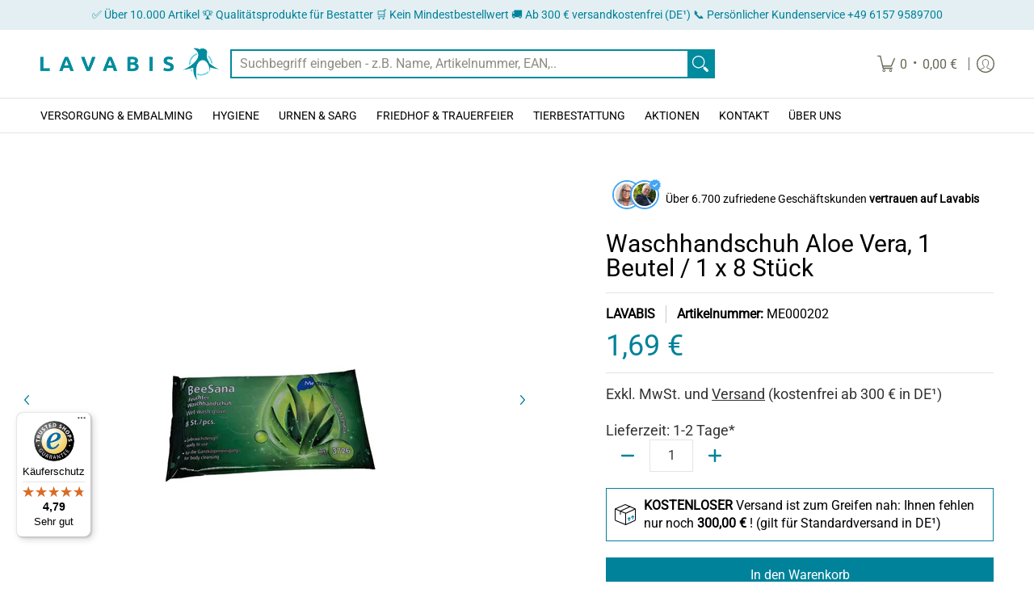

--- FILE ---
content_type: text/javascript
request_url: https://widgets.trustedshops.com/js/X648EA01C35F91D0039FCBE92BD15010C.js
body_size: 1284
content:
((e,t)=>{const a={shopInfo:{tsId:"X648EA01C35F91D0039FCBE92BD15010C",name:"lavabis.com",url:"lavabis.com",language:"de",targetMarket:"DEU",ratingVariant:"WIDGET",eTrustedIds:{accountId:"acc-922406ed-12f6-45c8-a636-867a813efadd",channelId:"chl-3372a3e5-d4ab-44d9-a965-c7bae79c6f9c"},buyerProtection:{certificateType:"CLASSIC",certificateState:"PRODUCTION",mainProtectionCurrency:"EUR",classicProtectionAmount:100,maxProtectionDuration:30,plusProtectionAmount:2e4,basicProtectionAmount:100,firstCertified:"2025-06-25 00:00:00"},reviewSystem:{rating:{averageRating:4.79,averageRatingCount:34,overallRatingCount:34,distribution:{oneStar:1,twoStars:0,threeStars:0,fourStars:3,fiveStars:30}},reviews:[{buyerFirstName:"Wolfgang",buyerlastName:"Z.",average:5,rawChangeDate:"2026-01-19T10:51:23.000Z",changeDate:"19.1.2026",transactionDate:"13.1.2026"},{average:5,rawChangeDate:"2025-12-15T09:33:32.000Z",changeDate:"15.12.2025",transactionDate:"5.12.2025"},{buyerFirstName:"Herr Jörg Fangmann",buyerlastName:"F.",average:5,rawChangeDate:"2025-12-13T14:32:37.000Z",changeDate:"13.12.2025",transactionDate:"5.12.2025"}]},features:["MARS_REVIEWS","MARS_EVENTS","DISABLE_REVIEWREQUEST_SENDING","MARS_QUESTIONNAIRE","MARS_PUBLIC_QUESTIONNAIRE","SHOP_CONSUMER_MEMBERSHIP","GUARANTEE_RECOG_CLASSIC_INTEGRATION"],consentManagementType:"OFF",urls:{profileUrl:"https://www.trustedshops.de/bewertung/info_X648EA01C35F91D0039FCBE92BD15010C.html",profileUrlLegalSection:"https://www.trustedshops.de/bewertung/info_X648EA01C35F91D0039FCBE92BD15010C.html#legal-info",reviewLegalUrl:"https://help.etrusted.com/hc/de/articles/23970864566162"},contractStartDate:"2025-06-25 00:00:00",shopkeeper:{name:"LAVABIS GmbH",street:"Ostendstr. 5",country:"DE",city:"Pfungstadt",zip:"64319"},displayVariant:"full",variant:"full",twoLetterCountryCode:"DE"},"process.env":{STAGE:"prod"},externalConfig:{trustbadgeScriptUrl:"https://widgets.trustedshops.com/assets/trustbadge.js",cdnDomain:"widgets.trustedshops.com"},elementIdSuffix:"-98e3dadd90eb493088abdc5597a70810",buildTimestamp:"2026-01-22T05:57:07.273Z",buildStage:"prod"},r=a=>{const{trustbadgeScriptUrl:r}=a.externalConfig;let n=t.querySelector(`script[src="${r}"]`);n&&t.body.removeChild(n),n=t.createElement("script"),n.src=r,n.charset="utf-8",n.setAttribute("data-type","trustbadge-business-logic"),n.onerror=()=>{throw new Error(`The Trustbadge script could not be loaded from ${r}. Have you maybe selected an invalid TSID?`)},n.onload=()=>{e.trustbadge?.load(a)},t.body.appendChild(n)};"complete"===t.readyState?r(a):e.addEventListener("load",(()=>{r(a)}))})(window,document);

--- FILE ---
content_type: text/javascript; charset=utf-8
request_url: https://lavabis.com/de-be/products/8-handschuhe.js?currency=EUR&country=BE
body_size: 1533
content:
{"id":7867600470253,"title":"Waschhandschuh Aloe Vera, 1 Beutel \/ 1 x 8 Stück","handle":"8-handschuhe","description":"\u003cp\u003eEinmal-Molton-Premium-Waschhandschuh feucht mit Aloe Vera\u003cbr\u003e\u003cbr\u003e1 Beutel \/ 1 x 8 Stück pro Packung\u003c\/p\u003e\u003cp\u003eHautreinigungs- und Pflegesystem zum Waschen ohne Wasser\u003c\/p\u003e\u003cp\u003e\u003cu\u003e\u003cstrong\u003eProduktvorteile:\u003c\/strong\u003e\u003c\/u\u003e\u003c\/p\u003e\u003cul\u003e\n\u003cli style=\"text-align: justify;\"\u003eOptimierung des Waschprozesses durch das Körperreinigungs- und Pflegesystem:\u003cbr\u003e\u003cstrong\u003eaus 3 wird 1 - reinigen, trocknen und Hautpflege in einem Arbeitsschritt.\u003c\/strong\u003e\u003cbr\u003e\u003cbr\u003e\tDie Waschzeit kann so um ca. 40 Prozent reduziert werden.\u003c\/li\u003e\n\u003cli style=\"text-align: justify;\"\u003eWaschhandschuhe sind hygienische Einmalartikel, die nach der Waschung entsorgt werden.\u003c\/li\u003e\n\u003cli style=\"text-align: justify;\"\u003eOptimale Hygiene durch individuelle und einmalige Anwendung.\u003c\/li\u003e\n\u003cli style=\"text-align: justify;\"\u003eDie gebrauchsfertigen Einzel-Waschhandschuhe sind sofort einsatzbereit.\u003c\/li\u003e\n\u003cli style=\"text-align: justify;\"\u003eKeine Keimverschleppung und Kreuzinfektionen aufgrund von Waschwasser und mangelhaft aufbereiteten Waschutensilien.\u003c\/li\u003e\n\u003cli style=\"text-align: justify;\"\u003eDie Waschhandschuhe sind mit einer feuchtigkeitsspendenden, hypoallergenen Reinigungslösung und Aloe Vera getränkt.\u003c\/li\u003e\n\u003cli style=\"text-align: justify;\"\u003eSie sind sehr feucht, tropfen jedoch nicht, dadurch bleibt die Umgebung des Patienten während des Waschens trocken.\u003c\/li\u003e\n\u003cli style=\"text-align: justify;\"\u003eReinigt die Haut auf natürliche Weise schnell und effizient. Pflegt die Haut dabei.\u003c\/li\u003e\n\u003cli style=\"text-align: justify;\"\u003eZieht schnell und rückstandsfrei in die Haut ein.\u003c\/li\u003e\n\u003cli style=\"text-align: justify;\"\u003eKein Abtrocknen erforderlich.\u003c\/li\u003e\n\u003cli style=\"text-align: justify;\"\u003eSie können vor Öffnen der Verpackung die Waschhandschuhe in der Mikrowelle erwärmen. \u003c\/li\u003e\n\u003cli style=\"text-align: justify;\"\u003eReinigt schnell und mit wenig Druck und Aufwand die Haut von Farbresten von Verbands- und Desinfektionsmitteln.\u003c\/li\u003e\n\u003cli style=\"text-align: justify;\"\u003eVermeidet Hautablösungen bei der schonenden Reinigung.\u003c\/li\u003e\n\u003cli style=\"text-align: justify;\"\u003eEntspricht Kosmetikrichtlinien der SCC, CTFA, COLIPA.\u003c\/li\u003e\n\u003cli style=\"text-align: justify;\"\u003epH hautneutral.\u003c\/li\u003e\n\u003cli style=\"text-align: justify;\"\u003eOhne Parfüm und Alkohol.\u003c\/li\u003e\n\u003cli style=\"text-align: justify;\"\u003eSanft pflegend mit Aloe Vera und Vitamin E.\u003c\/li\u003e\n\u003c\/ul\u003e\u003cp\u003e\u003cu\u003eAbmessungen für 1 Waschhandschuh:\u003c\/u\u003e ​150 x 230 mm.\u003c\/p\u003e","published_at":"2022-09-11T11:45:47+02:00","created_at":"2022-08-03T18:52:17+02:00","vendor":"LAVABIS","type":"Verstorbenenreinigung","tags":[],"price":169,"price_min":169,"price_max":169,"available":true,"price_varies":false,"compare_at_price":null,"compare_at_price_min":0,"compare_at_price_max":0,"compare_at_price_varies":false,"variants":[{"id":43064737890541,"title":"Default Title","option1":"Default Title","option2":null,"option3":null,"sku":"ME000202","requires_shipping":true,"taxable":true,"featured_image":null,"available":true,"name":"Waschhandschuh Aloe Vera, 1 Beutel \/ 1 x 8 Stück","public_title":null,"options":["Default Title"],"price":169,"weight":215,"compare_at_price":null,"inventory_management":"shopify","barcode":"","requires_selling_plan":false,"selling_plan_allocations":[]}],"images":["\/\/cdn.shopify.com\/s\/files\/1\/0637\/3926\/5261\/files\/ME000202.jpg?v=1683287646","\/\/cdn.shopify.com\/s\/files\/1\/0637\/3926\/5261\/products\/Waschhandschuh1_241d33b7-2f29-4883-81d7-528330799146.jpg?v=1683287646","\/\/cdn.shopify.com\/s\/files\/1\/0637\/3926\/5261\/products\/Waschhandschuh2_8d738b7c-b89b-420a-a8e0-466f5bfd75da.jpg?v=1683287646","\/\/cdn.shopify.com\/s\/files\/1\/0637\/3926\/5261\/products\/AloeVera-2.jpg?v=1683287646","\/\/cdn.shopify.com\/s\/files\/1\/0637\/3926\/5261\/files\/ME000202-2.jpg?v=1683287646"],"featured_image":"\/\/cdn.shopify.com\/s\/files\/1\/0637\/3926\/5261\/files\/ME000202.jpg?v=1683287646","options":[{"name":"Title","position":1,"values":["Default Title"]}],"url":"\/de-be\/products\/8-handschuhe","media":[{"alt":null,"id":43178932797787,"position":1,"preview_image":{"aspect_ratio":1.0,"height":2048,"width":2048,"src":"https:\/\/cdn.shopify.com\/s\/files\/1\/0637\/3926\/5261\/files\/ME000202.jpg?v=1683287646"},"aspect_ratio":1.0,"height":2048,"media_type":"image","src":"https:\/\/cdn.shopify.com\/s\/files\/1\/0637\/3926\/5261\/files\/ME000202.jpg?v=1683287646","width":2048},{"alt":null,"id":30185363079405,"position":2,"preview_image":{"aspect_ratio":1.333,"height":600,"width":800,"src":"https:\/\/cdn.shopify.com\/s\/files\/1\/0637\/3926\/5261\/products\/Waschhandschuh1_241d33b7-2f29-4883-81d7-528330799146.jpg?v=1683287646"},"aspect_ratio":1.333,"height":600,"media_type":"image","src":"https:\/\/cdn.shopify.com\/s\/files\/1\/0637\/3926\/5261\/products\/Waschhandschuh1_241d33b7-2f29-4883-81d7-528330799146.jpg?v=1683287646","width":800},{"alt":null,"id":30185363112173,"position":3,"preview_image":{"aspect_ratio":1.333,"height":600,"width":800,"src":"https:\/\/cdn.shopify.com\/s\/files\/1\/0637\/3926\/5261\/products\/Waschhandschuh2_8d738b7c-b89b-420a-a8e0-466f5bfd75da.jpg?v=1683287646"},"aspect_ratio":1.333,"height":600,"media_type":"image","src":"https:\/\/cdn.shopify.com\/s\/files\/1\/0637\/3926\/5261\/products\/Waschhandschuh2_8d738b7c-b89b-420a-a8e0-466f5bfd75da.jpg?v=1683287646","width":800},{"alt":null,"id":30185363144941,"position":4,"preview_image":{"aspect_ratio":1.333,"height":600,"width":800,"src":"https:\/\/cdn.shopify.com\/s\/files\/1\/0637\/3926\/5261\/products\/AloeVera-2.jpg?v=1683287646"},"aspect_ratio":1.333,"height":600,"media_type":"image","src":"https:\/\/cdn.shopify.com\/s\/files\/1\/0637\/3926\/5261\/products\/AloeVera-2.jpg?v=1683287646","width":800},{"alt":null,"id":43178933453147,"position":5,"preview_image":{"aspect_ratio":1.0,"height":2048,"width":2048,"src":"https:\/\/cdn.shopify.com\/s\/files\/1\/0637\/3926\/5261\/files\/ME000202-2.jpg?v=1683287646"},"aspect_ratio":1.0,"height":2048,"media_type":"image","src":"https:\/\/cdn.shopify.com\/s\/files\/1\/0637\/3926\/5261\/files\/ME000202-2.jpg?v=1683287646","width":2048}],"requires_selling_plan":false,"selling_plan_groups":[]}

--- FILE ---
content_type: application/x-javascript; charset=utf-8
request_url: https://bundler.nice-team.net/app/shop/status/lavabis-hygiene.myshopify.com.js?1769119790
body_size: -179
content:
var bundler_settings_updated='1769085534';

--- FILE ---
content_type: text/javascript; charset=utf-8
request_url: https://lavabis.com/de-be/products/einmal-shampoo-waschhaube.js?currency=EUR&country=BE
body_size: 869
content:
{"id":7867600503021,"title":"Einmal-Shampoo-Waschhaube","handle":"einmal-shampoo-waschhaube","description":"\u003cp\u003eEinmal-Shampoo-Waschhaube\u003cbr\u003e\u003cbr\u003e1 Waschhaube pro Packung\u003c\/p\u003e\u003cp\u003eHautreinigungs- und Pflegesystem zur Haarwäsche ohne Wasser\u003c\/p\u003e\u003cp\u003e\u003cu\u003e\u003cstrong\u003eProduktvorteile:\u003c\/strong\u003e\u003c\/u\u003e\u003c\/p\u003e\u003cul\u003e\n\u003cli style=\"text-align: justify;\"\u003eDie feuchten Haarwaschhauben sind einzeln folienverpackt und werden durch einfaches Aufreißen entnommen.\u003c\/li\u003e\n\u003cli style=\"text-align: justify;\"\u003eIn der Haube sind neben Wasser alle notwendigen Reinigungs- und Haarpflegestoffe enthalten.\u003c\/li\u003e\n\u003cli style=\"text-align: justify;\"\u003eWenn gewünscht, können Sie vor Öffnen der Verpackung die Haube in der Mikrowelle erwärmen.\u003c\/li\u003e\n\u003cli style=\"text-align: justify;\"\u003eDie Shampoo Haube wird dem Patienten aufgesetzt und die Flüssigkeit ca. 1 Minute einmassiert.\u003c\/li\u003e\n\u003cli style=\"text-align: justify;\"\u003eDanach werden die Haare nur noch mit einem Handtuch frottiert und gekämmt.\u003c\/li\u003e\n\u003cli style=\"text-align: justify;\"\u003eFönen ist möglich, aber nicht notwendig.\u003c\/li\u003e\n\u003cli style=\"text-align: justify;\"\u003eDie Haarwäsche mit der Shampoo Haube dauert max. 1 - 2 Minuten.\u003c\/li\u003e\n\u003cli style=\"text-align: justify;\"\u003eSomit wird die Hygiene deutlich verbessert, die Gefahr einer Kreuzkontamination deutlich verringert.\u003c\/li\u003e\n\u003cli style=\"text-align: justify;\"\u003eEin durch den Waschvorgang ggf. notwendiges Wechseln der Bettwäsche wird überflüssig.\u003c\/li\u003e\n\u003c\/ul\u003e","published_at":"2022-09-11T11:58:01+02:00","created_at":"2022-08-03T18:52:20+02:00","vendor":"LAVABIS","type":"Verstorbenenreinigung","tags":[],"price":290,"price_min":290,"price_max":290,"available":true,"price_varies":false,"compare_at_price":null,"compare_at_price_min":0,"compare_at_price_max":0,"compare_at_price_varies":false,"variants":[{"id":43064738218221,"title":"Default Title","option1":"Default Title","option2":null,"option3":null,"sku":"ME000302","requires_shipping":true,"taxable":true,"featured_image":null,"available":true,"name":"Einmal-Shampoo-Waschhaube","public_title":null,"options":["Default Title"],"price":290,"weight":220,"compare_at_price":null,"inventory_management":"shopify","barcode":"","requires_selling_plan":false,"selling_plan_allocations":[]}],"images":["\/\/cdn.shopify.com\/s\/files\/1\/0637\/3926\/5261\/products\/ME000302_Waschhaube_2.png?v=1659545566","\/\/cdn.shopify.com\/s\/files\/1\/0637\/3926\/5261\/products\/ME000302_Waschhaube.png?v=1659545566"],"featured_image":"\/\/cdn.shopify.com\/s\/files\/1\/0637\/3926\/5261\/products\/ME000302_Waschhaube_2.png?v=1659545566","options":[{"name":"Title","position":1,"values":["Default Title"]}],"url":"\/de-be\/products\/einmal-shampoo-waschhaube","media":[{"alt":null,"id":30185364127981,"position":1,"preview_image":{"aspect_ratio":1.333,"height":1050,"width":1400,"src":"https:\/\/cdn.shopify.com\/s\/files\/1\/0637\/3926\/5261\/products\/ME000302_Waschhaube_2.png?v=1659545566"},"aspect_ratio":1.333,"height":1050,"media_type":"image","src":"https:\/\/cdn.shopify.com\/s\/files\/1\/0637\/3926\/5261\/products\/ME000302_Waschhaube_2.png?v=1659545566","width":1400},{"alt":null,"id":30185364160749,"position":2,"preview_image":{"aspect_ratio":1.333,"height":750,"width":1000,"src":"https:\/\/cdn.shopify.com\/s\/files\/1\/0637\/3926\/5261\/products\/ME000302_Waschhaube.png?v=1659545566"},"aspect_ratio":1.333,"height":750,"media_type":"image","src":"https:\/\/cdn.shopify.com\/s\/files\/1\/0637\/3926\/5261\/products\/ME000302_Waschhaube.png?v=1659545566","width":1000}],"requires_selling_plan":false,"selling_plan_groups":[]}

--- FILE ---
content_type: image/svg+xml
request_url: https://lavabis.com/cdn/shop/files/urne.svg?v=1755600056
body_size: -396
content:
<svg aria-labelledby="title" role="img" stroke-linejoin="round" stroke-linecap="round" stroke-width="2" stroke="currentColor" fill="none" viewBox="0 0 24 24" height="24" width="24" xmlns="http://www.w3.org/2000/svg">
  <title>Urne Icon mit breitem Fuß</title>
  <path d="M9 3h6
           M8 6h8
           C17 6 18 9 18 12
           C18 15 16 18 13 19
           H11
           C8 18 6 15 6 12
           C6 9 7 6 8 6Z
           M10 19h4v2h-4z"></path>
</svg>
